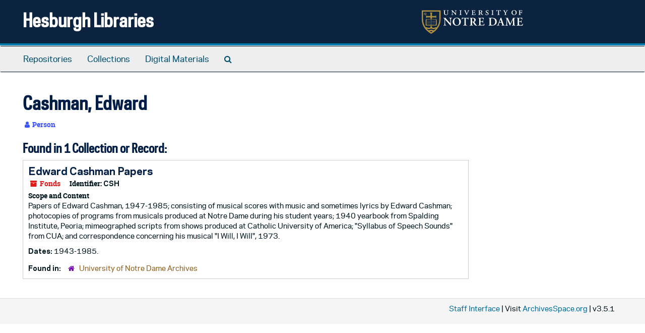

--- FILE ---
content_type: image/svg+xml
request_url: https://static.nd.edu/images/marks/gold-white/ndmark.svg
body_size: 7151
content:
<svg xmlns="http://www.w3.org/2000/svg" viewBox="0 0 291.48 68.2">
<g id="mark">
   <g id="shield">
        <path d="M9,8.91,5.66,8.25l2.22,2.54L5.66,13.33,9,12.67l1.09,3.19,1.09-3.19,3.31.66-2.23-2.54,2.23-2.54-3.31.66-1.09-3.2L9,8.91m1.09-.76.56,1.66,1.72-.34-1.15,1.32,1.15,1.32-1.72-.34-.56,1.65c-.23-.65-.57-1.65-.57-1.65l-1.71.34,1.15-1.32L7.78,9.47l1.71.34.57-1.66" fill="#ae9142"/>
        <path d="M17.1,32.11c.19-.43.31-.71.43-.92a.34.34,0,0,1,.26-.17l.1,0s0-.1,0-.12H17A.09.09,0,0,0,17,31l.12,0c.12,0,.14.07.07.24-.22.58-.47,1.17-.7,1.7l-.23-.54-.3-.76a2.92,2.92,0,0,1-.2-.56s0-.05.12-.08L16,31a.08.08,0,0,0,0-.12H14.94s0,.08,0,.11l.1,0c.17,0,.21.1.32.38l.74,1.79c.07.17.14.38.19.55l.08,0,.07,0c.07-.21.27-.71.44-1.1Z" fill="#ae9142"/>
        <path d="M19,33.08c0,.45,0,.46.23.48l.09,0a.09.09,0,0,1,0,.12H18.18a.09.09,0,0,1,0-.12l.09,0c.2,0,.23,0,.23-.48V31.5c0-.45,0-.47-.23-.49h-.09s0-.11,0-.12h1.11s0,.09,0,.12H19.2c-.19,0-.23,0-.23.49Z" fill="#ae9142"/>
        <path d="M20.69,31.24c0-.17,0-.18-.11-.18h-.23c-.38,0-.49,0-.65.39a.11.11,0,0,1-.13,0c.07-.23.13-.49.16-.65h.09c0,.11.08.12.36.12h1.68c.2,0,.26,0,.31-.12h0a.08.08,0,0,1,.06,0,2.81,2.81,0,0,0-.07.68.09.09,0,0,1-.12,0c-.06-.33-.13-.41-.57-.41h-.24c-.11,0-.11,0-.11.18v1.84c0,.45,0,.46.23.48l.15,0a.09.09,0,0,1,0,.12H20.3a.08.08,0,0,1,0-.12l.17,0c.19,0,.23,0,.23-.48Z" fill="#ae9142"/>
        <path d="M23.48,32.71c.13,0,.16,0,.2.12l.18.51c.05.18,0,.21-.11.22l-.1,0a.09.09,0,0,0,0,.12h1.06a.09.09,0,0,0,0-.12l-.06,0c-.22,0-.24-.07-.34-.35l-.61-1.78c-.07-.19-.12-.38-.19-.58a.08.08,0,0,0-.07,0,.77.77,0,0,1-.3.2.66.66,0,0,1-.08.31l-.58,1.51c-.09.23-.16.41-.21.52s-.1.18-.23.2l-.13,0a.09.09,0,0,0,0,.12h.87s0-.09,0-.12l-.13,0c-.16,0-.17,0-.09-.29l.15-.44c0-.12.06-.12.17-.12ZM23,32.52c-.1,0-.14,0-.07-.18l.18-.5.12-.34h0a1.83,1.83,0,0,1,.12.34l.18.51c0,.14,0,.17-.1.17Z" fill="#ae9142"/>
        <path d="M16.52,36.16c0-.21,0-.3,0-.32a.69.69,0,0,1,.31-.06c.64,0,1.09.41,1.09,1.25s-.31,1.25-1,1.25c-.41,0-.44-.22-.44-.63Zm-.45,1.65c0,.45,0,.47-.21.49h-.09s0,.11,0,.12h.73l.32,0a1.85,1.85,0,0,0,1-.21A1.35,1.35,0,0,0,18.47,37a1.29,1.29,0,0,0-.79-1.27,2.15,2.15,0,0,0-.91-.15,9.09,9.09,0,0,0-1,0,.11.11,0,0,0,0,.12h.08c.19,0,.19.08.19.49Z" fill="#ae9142"/>
        <path d="M19,36.23c0-.44,0-.46-.23-.49h-.07a.08.08,0,0,1,0-.12h1.08a.09.09,0,0,1,0,.12h-.1c-.19,0-.22,0-.22.49v1c0,.57.17,1.07.74,1.07s.76-.42.76-1.06v-.54a2.32,2.32,0,0,0-.08-.83.28.28,0,0,0-.2-.11h-.08s0-.11,0-.12h.89a.08.08,0,0,1,0,.12l-.09,0c-.07,0-.15,0-.18.1a3.62,3.62,0,0,0-.05.83v.51a1.4,1.4,0,0,1-.28,1,1,1,0,0,1-.8.32,1.13,1.13,0,0,1-.85-.27,1.21,1.21,0,0,1-.27-.91Z" fill="#ae9142" />
        <path d="M22.73,36.23c0-.44,0-.45.23-.48h.09s0-.11,0-.13H21.92s0,.1,0,.13H22c.2,0,.23,0,.23.48v1.58c0,.44,0,.46-.23.48l-.12,0s0,.11,0,.12h2a3.5,3.5,0,0,0,.17-.61.08.08,0,0,0-.12,0c-.19.43-.26.45-.72.45s-.39,0-.44-.09a.77.77,0,0,1-.07-.44Z" fill="#ae9142"/>
        <path d="M41.74,27.47V25.24a15.61,15.61,0,0,1-7.91.58c-4.75-.68-6.72.62-6.72.62s-2-1.3-6.73-.62a15.61,15.61,0,0,1-7.91-.58v2.23H11.14V44.38h13.8a2.77,2.77,0,0,0,2.17.85,2.76,2.76,0,0,0,2.16-.85h13.8V27.47ZM26.53,42.68s-1.68-1.14-6.43-.53-6.46-.49-6.46-.49V26.81s2,.79,6.76.18,6.13.53,6.13.53Zm14.06-1s-1.72,1.09-6.47.48-6.42.53-6.42.53V27.53s1.38-1.14,6.13-.53,6.76-.19,6.76-.19Z" fill="#ae9142"/>
        <path d="M31,31.63a.07.07,0,0,1-.11,0,.7.7,0,0,0-.71-.59c-.47,0-.93.37-.93,1.19s.48,1.28.95,1.28a.82.82,0,0,0,.77-.6.07.07,0,0,1,.11,0,1.78,1.78,0,0,1-.18.61l-.13,0a1.89,1.89,0,0,1-.57.1,1.54,1.54,0,0,1-.93-.27,1.29,1.29,0,0,1-.52-1.11,1.38,1.38,0,0,1,.46-1.07,1.62,1.62,0,0,1,1-.34,2.45,2.45,0,0,1,.63.09l.1,0c0,.1,0,.33.05.63" fill="#ae9142"/>
        <path d="M31.72,31.5c0-.45,0-.47-.23-.5h-.07s0-.11,0-.12h1.81c0,.06,0,.4.07.58a.09.09,0,0,1-.13,0c-.07-.25-.13-.35-.26-.39a1.76,1.76,0,0,0-.33,0h-.22c-.17,0-.17,0-.17.25v.77c0,.11,0,.11.09.11h.14c.36,0,.43,0,.46-.19l0-.15s.11,0,.13,0,0,.26,0,.43,0,.31,0,.44-.1,0-.13,0l0-.17c0-.18-.1-.19-.46-.19h-.14c-.09,0-.09,0-.09.11V33c0,.22,0,.37.07.44s.06.1.4.1c.53,0,.56-.12.7-.46a.09.09,0,0,1,.13,0,2.9,2.9,0,0,1-.17.62h-2a.08.08,0,0,1,0-.12l.15,0c.2,0,.23,0,.23-.49Z" fill="#ae9142"/>
        <path d="M34.58,31.42c0-.2,0-.29,0-.32s0-.05.17-.05c.66,0,1.11.4,1.11,1.24s-.32,1.25-1,1.25c-.42,0-.31-.22-.31-.63Zm-.45,1.65c0,.46,0,.47-.22.49l-.09,0s0,.1,0,.12h1a1.74,1.74,0,0,0,.9-.2,1.37,1.37,0,0,0,.71-1.22,1.29,1.29,0,0,0-.8-1.27,2.1,2.1,0,0,0-.86-.14c-.39,0-.63,0-.91,0a.09.09,0,0,0,0,.12h.08c.19,0,.19.07.19.48Z" fill="#ae9142"/>
        <path d="M38.13,31c.62,0,.87.74.87,1.38,0,.85-.35,1.21-.79,1.21-.65,0-.88-.79-.88-1.38,0-.9.42-1.21.8-1.21m0-.17a1.39,1.39,0,0,0-1.37,1.5,1.35,1.35,0,0,0,1.37,1.43,1.37,1.37,0,0,0,1.35-1.46,1.35,1.35,0,0,0-1.35-1.47" fill="#ae9142"/>
        <path d="M29.79,38.31a1.41,1.41,0,0,1-.12-.65.08.08,0,0,1,.12,0c.08.22.31.67.71.67a.44.44,0,0,0,.49-.45.68.68,0,0,0-.42-.62l-.18-.1a1,1,0,0,1-.58-.82c0-.42.31-.77.91-.77a2.52,2.52,0,0,1,.56.08,2.06,2.06,0,0,1,.09.57.09.09,0,0,1-.13,0,.6.6,0,0,0-.56-.51.43.43,0,0,0-.47.45.62.62,0,0,0,.4.51l.25.15a.94.94,0,0,1,.57.83.84.84,0,0,1-1,.83,1.26,1.26,0,0,1-.68-.18" fill="#ae9142"/>
        <path d="M32.22,36.26c0-.39,0-.45-.18-.47l-.15,0s0-.1,0-.12a6.2,6.2,0,0,1,.91,0,1.74,1.74,0,0,1,.86.17.74.74,0,0,1,.35.64.86.86,0,0,1-.92.82H33a.08.08,0,0,1,0-.1.64.64,0,0,0,.51-.7.59.59,0,0,0-.59-.65c-.2,0-.2,0-.2.18v1.85c0,.45,0,.47.22.49h.15s0,.11,0,.12H31.92s0-.09,0-.12H32c.19,0,.23,0,.23-.49Z" fill="#ae9142"/>
        <path d="M34.65,37.81c0,.45,0,.47-.23.49h-.16s0,.11,0,.12h2a2.32,2.32,0,0,0,.18-.61.11.11,0,0,0-.14,0c-.14.34-.18.46-.7.45-.35,0-.42,0-.47-.09a.77.77,0,0,1-.07-.44v-.47c0-.11,0-.12.1-.12h.2c.36,0,.43,0,.46.19l0,.17s.12,0,.14,0,0-.28,0-.45,0-.3,0-.41-.1,0-.14,0l0,.14c0,.19-.1.19-.46.19h-.2c-.09,0-.1,0-.1-.11V36c0-.24,0-.25.18-.25h.28a1.08,1.08,0,0,1,.32,0c.14,0,.2.14.26.38,0,0,.12,0,.13,0,0-.18,0-.52-.06-.59H34.36s0,.09,0,.13h.07c.19,0,.23,0,.23.49Z" fill="#ae9142"/>
        <path d="M37,38.31a1.29,1.29,0,0,1-.12-.65s.09,0,.13,0c.08.22.29.67.7.67a.43.43,0,0,0,.48-.45.69.69,0,0,0-.41-.62l-.18-.1a1,1,0,0,1-.58-.82c0-.42.3-.77.9-.77a2.53,2.53,0,0,1,.57.08,2.1,2.1,0,0,1,.08.57s-.09,0-.13,0a.59.59,0,0,0-.55-.51.43.43,0,0,0-.47.45.62.62,0,0,0,.39.51l.26.15a.93.93,0,0,1,.56.83.84.84,0,0,1-.95.83,1.26,1.26,0,0,1-.68-.18" fill="#ae9142"/>
        <path d="M27.1.63H0V25.27C0,48.76,14.93,61.34,27.1,68.2c12.18-6.86,27.11-19.44,27.11-42.93V.63Zm0,63.25c-1.34-.76-2.63-1.57-4-2.52a8,8,0,0,1,4-1.21,8,8,0,0,1,4,1.21c-1.38,1-2.69,1.76-4,2.52m9.41-6.77a3.22,3.22,0,0,1-1.67.94,7.72,7.72,0,0,1-1,.09c-2.75,0-3.37-1.65-6.73-1.65s-4,1.65-6.74,1.65a7.61,7.61,0,0,1-1-.09,3.22,3.22,0,0,1-1.67-.94,37.14,37.14,0,0,1-3.78-3.84c2.53,0,3.16,1.54,6.44,1.54,2.76,0,3.37-1.66,6.74-1.66s4,1.66,6.73,1.66c3.29,0,3.9-1.53,6.44-1.54a36.08,36.08,0,0,1-3.77,3.84m14-31.46a40.79,40.79,0,0,1-7.46,24.08h0a6.75,6.75,0,0,0-2.18-.32c-2.82,0-3.66,1.65-7,1.65-2,0-2.91-.9-4.58-1.37v-4s-.5.7-2.16.7S25,45.63,25,45.63v4c-1.67.47-2.54,1.38-4.58,1.38-3.36,0-4.2-1.66-7-1.66a6.78,6.78,0,0,0-2.19.32h0A40.66,40.66,0,0,1,3.7,25.65V4.33H50.51Z" fill="#ae9142"/>
        <path d="M29.26,20.9h9.33l3.15,1.82V15.29l-3.15,1.82H29.27V9.9L31.1,6.74h-8L25,9.9v7.21H15.62l-3.15-1.82v7.43l3.15-1.82H25v3.79a6.69,6.69,0,0,1,2.16.65,6.63,6.63,0,0,1,2.16-.65V20.9Z" fill="#ae9142"/>
         <path d="M23.55,37.05v0h.13v0c0-.11.09-.25.26-.25a.72.72,0,0,1,.29.1l0,0c.34.15.38.17.49.17s.4-.14.44-.47v0h-.12v0c0,.18-.12.27-.26.27s-.1,0-.39-.15a1.19,1.19,0,0,0-.45-.15s-.35,0-.42.46" fill="#ae9142"/>
	</g>
	<g id="text">
	    <path d="M83.86,38.73c0,1,0,5.1.09,5.87a1.24,1.24,0,0,1-1.13.47c-.53-.7-1.5-1.83-3.9-4.57l-7.81-8.91c-2.17-2.43-3.24-3.7-3.8-4.2-.1,0-.1.37-.1,2.14V36c0,2.5,0,5.57.6,6.58a2.23,2.23,0,0,0,1.7.83l.73.09c.3.24.27.88-.06,1-1.24-.07-2.54-.1-3.81-.1s-2.3,0-3.46.1a.69.69,0,0,1-.07-1l.73-.15c.64-.11,1.23-.24,1.48-.77.42-1,.42-4,.42-6.58V28.12c0-2.6,0-3.13-1.1-4.1a5.94,5.94,0,0,0-1.76-.67l-.51-.1c-.23-.19-.2-.86.14-1,1.26.13,3.1.1,3.94.1.69,0,1.49,0,2.29-.1.58,1.44,4.21,5.63,5.37,6.9l3.34,3.6c1.41,1.55,4.5,5.07,4.84,5.28.1-.1.1-.27.1-.81v-6.5c0-2.5,0-5.57-.64-6.57a2.13,2.13,0,0,0-1.66-.84l-.77-.1c-.3-.22-.27-.86.07-1,1.29.06,2.53.1,3.83.1s2.3,0,3.51-.1a.67.67,0,0,1,.06,1l-.77.18c-.63.09-1.19.23-1.43.76-.46,1-.46,3.93-.46,6.57Z" fill="#ffffff"/>
	    <path d="M100.35,23.19c5.31,0,7.58,5.84,7.58,10.87,0,6.71-3.07,9.55-6.87,9.55-5.71,0-7.68-6.28-7.68-10.88,0-7.1,3.64-9.54,7-9.54m.44-1.33A11.48,11.48,0,0,0,88.85,33.69c0,6,4.33,11.24,11.88,11.24,6.72,0,11.73-4.89,11.73-11.47,0-6.07-4-11.6-11.67-11.6" fill="#ffffff"/>
	    <path d="M122.78,25.19c0-1.4,0-1.46-.89-1.46h-1c-3.06,0-4,.37-5.2,3.06a.84.84,0,0,1-1.07-.23,51.41,51.41,0,0,0,1.3-5,.46.46,0,0,1,.37-.12.4.4,0,0,1,.33.12c.18.84.64.88,2.91.88h11.83c1.63,0,2.13-.1,2.54-.88a1,1,0,0,1,.39-.12.54.54,0,0,1,.44.16,23.15,23.15,0,0,0-.5,5.31.8.8,0,0,1-1,.1c-.43-2.61-1.06-3.23-4.63-3.23h-1c-.88,0-.91.06-.91,1.46V39.61c0,3.53.31,3.63,1.88,3.8l1.19.12a.72.72,0,0,1-.06,1c-1.94-.07-3.44-.1-4.91-.1s-3,0-5.17.1a.74.74,0,0,1-.06-1l1.4-.15c1.56-.14,1.86-.24,1.86-3.77Z" fill="#ffffff"/>
	    <path d="M144.61,25.26c0-1.53,0-1.64,1.77-1.64,2.9,0,4.61,2.3,4.61,4.94,0,3.17-1.51,4.77-4.78,4.77-1.6,0-1.6-.06-1.6-1.13Zm-3.87,14.35c0,3.53-.29,3.63-1.86,3.83l-.74.09a.67.67,0,0,0,.07,1c1.53-.07,3-.1,4.5-.1s3,0,4.43.1a.71.71,0,0,0,.07-1l-.73-.09c-1.57-.2-1.87-.3-1.87-3.83V35.34c0-.71,0-.74,1-.74a1.86,1.86,0,0,1,2.07,1.13c.8,1.3,1.74,3.15,2.64,4.54,2,3.11,3.77,4.41,7,4.41a8.78,8.78,0,0,0,2.2-.21.59.59,0,0,0-.07-.66,4.39,4.39,0,0,1-2.3-1c-1.56-1.31-3.24-4.13-5.9-8.64-.13-.2-.19-.47,0-.57,1.64-.67,4-2.2,4-5.27a5.23,5.23,0,0,0-2.94-4.86A13.86,13.86,0,0,0,146,22.29c-2.73,0-5.57.1-7.67.3a.68.68,0,0,0,0,.93l.86.1c1.57.17,1.6.57,1.6,3.77Z" fill="#ffffff"/>
	    <path d="M165.18,27.2c0-3.54-.3-3.65-1.87-3.87l-.53-.08c-.22-.22-.2-.83.07-1,.63,0,1.33.06,2.07.06s1.5,0,2.23,0h6.37c2.14,0,4.08,0,4.51-.1.13.57.33,3.2.53,4.63-.14.28-.8.34-1.07.14-.53-1.94-1-2.77-2.1-3a9.9,9.9,0,0,0-2.67-.29h-2.23c-1.44,0-1.44.06-1.44,2v5.64c0,.87,0,.9.81.9h1.59c2.91,0,3.48,0,3.71-1.47l.23-1.13c.27-.24.9-.24,1.07,0,0,.9-.09,2.1-.09,3.34s.06,2.44.09,3.5a.93.93,0,0,1-1.07,0l-.23-1.33c-.23-1.4-.8-1.47-3.71-1.47h-1.59c-.78,0-.81.07-.81.9v4.24c0,1.7.06,2.9.57,3.47s1,.73,3.77.73c4.23.07,5-.9,6.13-3.6a.8.8,0,0,1,1.07.19,20.84,20.84,0,0,1-1.4,4.85c-.73,0-1.8-.07-3.2-.07s-3.07,0-5,0h-3.8c-1.46,0-3.5,0-5,.1a.72.72,0,0,1-.06-1l1.22-.12c1.57-.17,1.87-.27,1.87-3.8Z" fill="#ffffff"/>
	    <path d="M198.91,26.56c0-1.57,0-2.27.27-2.46a5.63,5.63,0,0,1,2.69-.48c5.58,0,9.42,3.21,9.42,9.81,0,5.64-2.67,9.84-8.6,9.84-3.55,0-3.78-1.73-3.78-5ZM195,39.61c0,3.53-.29,3.63-1.87,3.83l-.73.09c-.23.24-.2.84.07,1,1.46-.07,3-.1,4.23-.1.63,0,1.34,0,2.14.1s1.7.09,2.7.09a18.25,18.25,0,0,0,8.28-1.6,10.57,10.57,0,0,0,6-9.6,10.2,10.2,0,0,0-6.85-10,21.63,21.63,0,0,0-7.86-1.14c-3.27,0-6,.1-8.34.3a.67.67,0,0,0,0,.93l.7.07c1.57.2,1.6.6,1.6,3.8Z" fill="#ffffff"/>
	    <path d="M224.59,34.73c-.8,0-.9,0-.54-1l1.4-3.91c.61-1.57.87-2.4,1-2.63h.06a13.66,13.66,0,0,1,.94,2.63l1.41,4c.27.79.13.86-.8.86Zm3.9,1.5c.94,0,1,0,1.37.9l1.56,4.54c.44,1.43.34,1.63-.85,1.77l-.75.09a.79.79,0,0,0,.11,1c1.16,0,2.63-.1,4.06-.1,1.74,0,3,0,4.34.1a.75.75,0,0,0,0-1l-.5-.09c-1.7-.3-1.87-.54-2.64-2.77l-4.81-14c-.53-1.5-1-3.07-1.49-4.57a.68.68,0,0,0-.57-.26,6,6,0,0,1-2.33,1.6,5.29,5.29,0,0,1-.64,2.44l-4.58,11.87c-.69,1.8-1.22,3.2-1.63,4.06-.5,1.11-.86,1.41-1.83,1.55l-1,.15a.76.76,0,0,0,0,1c1.16-.07,2.2-.1,3.29-.1,1.37,0,2.48,0,3.54.1a.72.72,0,0,0,.06-1l-1-.15c-1.24-.18-1.37-.28-.7-2.25l1.37-4c.29-.9.27-.9,1.13-.9Z" fill="#ffffff"/>
	    <path d="M268.92,43.53c.34.14.3.84-.06,1-1.44-.07-2.74-.1-4.08-.1-1.56,0-3,0-4.46.1-.27-.14-.41-.77-.07-1l.9-.15c1.34-.21,1.43-.47,1.43-2.75V27h-.07c-.9,1.84-1.36,2.84-2,4.17L257.65,37c-1.14,2.34-2.81,6-3.41,7.61a1,1,0,0,1-.87,0c-.56-1.8-2-5.07-2.76-6.74l-3-6.4C247,30.09,246.1,28,245.71,27h-.07c-.07,1.64-.13,4.24-.2,5.64-.07,2-.14,5-.14,7.74,0,2.21,0,2.73,1.47,3l1.1.19c.24.21.24.84,0,1-1.24-.07-2.27-.1-3.5-.1-1.07,0-2.27,0-3.57.1a.73.73,0,0,1-.11-1l.57-.06c1.6-.2,1.86-.7,2.07-2.74s.34-4.26.5-7.73c.14-2.27.33-5,.33-7.08,0-1.57-.49-2.26-1.79-2.46l-1.14-.21c-.2-.22-.17-.86.13-1,1,.06,1.9.1,3.14.1s2.33,0,3.57-.1a15.8,15.8,0,0,0,1.83,5.54l3.68,7.7c.26.56,1.13,2.24,1.56,3,.53-1,1-1.9,1.74-3.46L260,28.66a33.34,33.34,0,0,0,2.69-6.37c.91.06,2,.1,2.75.1,1.4,0,2.57,0,3.5-.1a.57.57,0,0,1,.1,1l-1.1.18c-1.46.19-1.8.76-1.8,2.53,0,4.94.06,9.88.3,14.81.11,2.23.47,2.47,1.53,2.61Z" fill="#ffffff"/>
	    <path d="M276.06,27.2c0-3.54-.3-3.65-1.87-3.87l-.53-.08c-.23-.22-.2-.83.06-1,.63,0,1.34.06,2.07.06s1.5,0,2.24,0h6.37c2.13,0,4.07,0,4.5-.1.14.57.34,3.2.54,4.63-.14.28-.8.34-1.08.14-.52-1.94-1-2.77-2.09-3a9.9,9.9,0,0,0-2.67-.29h-2.24c-1.43,0-1.43.06-1.43,2v5.64c0,.87,0,.9.8.9h1.6c2.91,0,3.47,0,3.71-1.47l.23-1.13a.83.83,0,0,1,1.06,0c0,.9-.1,2.1-.1,3.34s.06,2.44.1,3.5a.91.91,0,0,1-1.06,0L286,35.2c-.24-1.4-.8-1.47-3.71-1.47h-1.6c-.77,0-.8.07-.8.9v4.24c0,1.7.07,2.9.56,3.47s1,.73,3.78.73c4.23.07,5-.9,6.14-3.6a.8.8,0,0,1,1.07.19,21.84,21.84,0,0,1-1.41,4.85c-.74,0-1.8-.07-3.2-.07s-3.07,0-5,0H278c-1.47,0-3.51,0-5,.1a.74.74,0,0,1-.07-1l1.24-.12c1.57-.17,1.87-.27,1.87-3.8Z" fill="#ffffff"/>
	    <path d="M64.3,3.84c0-2.08-.15-2.14-1.42-2.42l-.43-.08c-.21-.16-.18-.67.07-.76,1,.05,2,.09,2.93.09s1.9,0,3.08-.09c.24.09.27.6,0,.76L68,1.42c-1.3.22-1.42.34-1.42,2.42V8.1c0,3,1,5.06,3.93,5.06,2.71,0,3.89-2.05,3.89-5V5.32c0-3-.17-3.72-1.48-3.9l-.63-.08a.51.51,0,0,1,.06-.76c1,.05,1.66.09,2.54.09s1.54,0,2.5-.09a.5.5,0,0,1,0,.76l-.9.08c-.79.09-1,.91-1,3.9v3c0,3.86-1.79,5.88-5.63,5.88a6.08,6.08,0,0,1-4.29-1.26c-.9-.9-1.29-2.29-1.29-4.26Z" fill="#ffffff"/>
	    <path d="M97.46,5.32c0-3-.18-3.78-1.3-3.9l-1-.08a.51.51,0,0,1,.06-.76c1.12.05,1.81.09,2.7.09s1.54,0,2.5-.09a.53.53,0,0,1,0,.76l-.9.08c-.79.09-1,.91-1,3.9v5.07c0,.6,0,3,.09,3.51a.58.58,0,0,1-.64.26c-.33-.42-.94-1.05-2.81-3.07L90.6,6.19c-1.15-1.2-1.93-2-2.32-2.32-.12,0-.12.33-.12,1.26v4c0,3,.18,3.81,1.29,3.9l1,.09a.49.49,0,0,1-.06.76c-1.12-.07-1.82-.1-2.68-.1s-1.46,0-2.52.1a.51.51,0,0,1,0-.76L86,13c.78-.09,1-.91,1-3.9V3.72c0-1,0-1.42-.64-1.87a3.3,3.3,0,0,0-1.12-.43l-.45-.08a.49.49,0,0,1,.06-.76c1.15.09,2,.09,2.6.09A9,9,0,0,0,88.73.58a18,18,0,0,0,3,3.71l2.85,2.93C95.19,7.88,97,9.8,97.28,10c.18-.06.18-.49.18-1.21Z" fill="#ffffff"/>
	    <path d="M110.44,3.84c0-2.08-.12-2.2-1.41-2.42l-.58-.08c-.21-.16-.18-.67.07-.76,1.17.05,2.11.09,3.07.09s1.91,0,3.08-.09c.24.09.28.6.06.76l-.57.08c-1.3.22-1.42.34-1.42,2.42V10.6c0,2.09.12,2.2,1.42,2.42l.57.09a.51.51,0,0,1-.06.76c-1.14-.07-2.15-.1-3.08-.1s-1.9,0-3.07.1a.51.51,0,0,1-.07-.76L109,13c1.29-.22,1.41-.33,1.41-2.42Z" fill="#ffffff"/>
	    <path d="M124.36,3.9c-.91-2-1-2.14-1.74-2.33l-1-.23a.53.53,0,0,1,0-.76c.78.05,1.78.09,2.71.09,1.1,0,2,0,2.94-.09a.47.47,0,0,1,0,.76l-.64.08c-.78.12-.78.52-.12,2L128,6.76c.76,1.73,1.27,2.85,1.72,3.84.61-1.27,1.12-2.53,1.69-3.8s1.49-3.48,1.79-4.36c.21-.63.17-.84-.73-1L132,1.34a.47.47,0,0,1,.06-.76c.88.05,1.66.09,2.47.09a21.29,21.29,0,0,0,2.15-.09.49.49,0,0,1,.15.76l-.85.17c-.9.19-1.08.46-2.05,2.51L131.65,9c-.91,1.93-1.79,4.13-2.15,5.13a.53.53,0,0,1-.37.11.6.6,0,0,1-.35-.11c-.28-.79-.61-1.76-1-2.6Z" fill="#ffffff"/>
	    <path d="M145.3,3.84c0-2.08-.12-2.18-1.27-2.42l-.42-.08c-.22-.13-.17-.64.06-.76.45,0,.91.05,1.36.05s1,0,1.45,0h4.29c1.33,0,2.53,0,2.81-.09,0,.36.18,1.78.33,3.08a.55.55,0,0,1-.79.06,4.46,4.46,0,0,0-.54-1.46c-.48-.72-1.84-.72-2.56-.72h-1.34c-1.06,0-1.09,0-1.09,1V5.86c0,.55,0,.61.57.61h1.43c1.6,0,1.74-.25,2-1.15l.16-.57a.49.49,0,0,1,.75,0c-.06.88-.06,1.42-.06,2.12s0,1.3.06,2.17a.51.51,0,0,1-.75.07l-.16-.58c-.25-.9-.39-1.14-2-1.14h-1.43c-.57,0-.57.09-.57.69V10.3a4.3,4.3,0,0,0,.34,2.17c.27.31.82.43,2.53.43,1.94,0,3.06-.1,3.93-2.51a.51.51,0,0,1,.78.12,11,11,0,0,1-.9,3.36c-.93,0-1.81-.07-2.65-.07s-1.67,0-2.48,0h-2.66c-1,0-1.9,0-3.36.1-.24-.1-.26-.61-.05-.76l.82-.09c1.29-.15,1.41-.33,1.41-2.42Z" fill="#ffffff"/>
	    <path d="M167,2.29c0-.78.22-.84,1.33-.84a2.85,2.85,0,0,1,3.18,2.84c0,2.08-1,2.88-3,2.88-1.48,0-1.52,0-1.52-.76Zm-2.29,8.31c0,2.09-.11,2.14-1.42,2.42l-.45.09a.44.44,0,0,0,.05.76c1.07-.07,2-.1,3-.1s1.94,0,3.21.1a.51.51,0,0,0,.06-.76l-.7-.09c-1.3-.19-1.42-.33-1.42-2.42V8.46c0-.43.07-.48.85-.48a1.41,1.41,0,0,1,1.21.48c.63,1,1.45,2.29,2.2,3.26,1.33,1.69,2.42,2.26,4.23,2.26a4,4,0,0,0,1.27-.15.34.34,0,0,0,0-.48,2.74,2.74,0,0,1-1.6-.63,18.19,18.19,0,0,1-3.84-4.84.35.35,0,0,1,0-.44A3.49,3.49,0,0,0,174,4.2C174,1,171,.58,168.16.58c-1.66,0-3.35.05-5,.18-.3.09-.25.72,0,.75l.85.13c.69.09.72.6.72,2.56Z" fill="#ffffff"/>
	    <path d="M186.68,7.61C185.23,6.85,184,5.68,184,4c0-2.2,1.7-3.75,4.75-3.75a14.84,14.84,0,0,1,2.81.46,7.45,7.45,0,0,1,.43,3,.55.55,0,0,1-.79.06,3,3,0,0,0-2.8-2.59c-1.79,0-2.46,1-2.46,2s.82,1.76,2,2.39l1.87,1a4.32,4.32,0,0,1,2.44,3.85c0,2.35-1.93,3.82-4.92,3.82a6.28,6.28,0,0,1-3.48-.93,6.57,6.57,0,0,1-.62-3.11.46.46,0,0,1,.78-.06c.23,1.09,1.56,3.24,3.6,3.24,1.54,0,2.53-.8,2.53-2.19,0-1-.39-2-2.11-2.83Z" fill="#ffffff"/>
	    <path d="M202.48,3.84c0-2.08-.13-2.2-1.43-2.42l-.56-.08c-.22-.16-.18-.67,0-.76,1.19.05,2.12.09,3.08.09s1.9,0,3.09-.09c.24.09.27.6,0,.76l-.57.08c-1.3.22-1.42.34-1.42,2.42V10.6c0,2.09.12,2.2,1.42,2.42l.57.09a.5.5,0,0,1,0,.76c-1.15-.07-2.15-.1-3.09-.1s-1.89,0-3.08.1a.51.51,0,0,1,0-.76l.56-.09c1.3-.22,1.43-.33,1.43-2.42Z" fill="#ffffff"/>
	    <path d="M219.81,2.33c0-.79,0-.79-.63-.79h-1c-1.83,0-2.62.19-3.35,2.26a.51.51,0,0,1-.75-.14c.33-1.3.67-2.81.82-3.57a.45.45,0,0,1,.54,0c0,.61.46.58,1.66.58h8.4c1.12,0,1.33,0,1.57-.58a.42.42,0,0,1,.55.09,12.71,12.71,0,0,0-.31,3.54.48.48,0,0,1-.75,0c-.21-2-1-2.21-2.81-2.21h-1c-.58,0-.67,0-.67.79V10.6c0,2.09.13,2.27,1.43,2.42l.81.09a.51.51,0,0,1-.06.76c-1.25-.07-2.38-.1-3.32-.1s-2.06,0-3.32.1a.5.5,0,0,1-.06-.76l.81-.09c1.3-.15,1.42-.33,1.42-2.42Z" fill="#ffffff"/>
	    <path d="M239.71,9.76a4.27,4.27,0,0,0-.84-2.58l-2.21-4.07c-.63-1.21-.93-1.47-1.72-1.63l-.78-.14a.51.51,0,0,1,.08-.76c1,.05,1.69.09,2.78.09.91,0,1.6,0,2.58-.09a.46.46,0,0,1,0,.76l-.42.08c-.67.15-.76.34-.27,1.27l1.12,2.14c.45.91.9,1.73,1.35,2.51.48-.82.94-1.54,1.45-2.51l1.21-2.2c.46-.84.51-1.12-.21-1.21l-.63-.08a.44.44,0,0,1,.06-.76c.91.05,1.6.09,2.29.09s1.3,0,2.14-.09a.49.49,0,0,1,.07.76l-.72.14c-.94.18-1.1.37-2,1.88l-1.87,3C242.07,8.1,242,8.4,242,9.28V10.9c0,1.79.12,2,1.42,2.12l.76.09a.52.52,0,0,1-.07.76c-1.32-.07-2.33-.1-3.26-.1s-1.91,0-3.26.1a.51.51,0,0,1-.07-.76l.77-.09c1.3-.15,1.41-.33,1.41-2.12Z" fill="#ffffff"/>
	    <path d="M265.57,1c3.32,0,4.86,3.26,4.86,6.49,0,4.13-2.21,5.71-4.5,5.71-3.51,0-4.92-3.35-4.92-6.47C261,2.5,263.39,1,265.57,1m.21-.88c-4.38,0-7.45,3.08-7.45,7.1,0,3.81,2.77,6.85,7.45,6.85,4.26,0,7.35-3,7.35-7,0-3.68-2.49-6.91-7.35-6.91" fill="#ffffff"/>
	    <path d="M280.76,3.83c0-2.08-.15-2.14-1.27-2.41l-.36-.09c-.21-.16-.18-.67.06-.76.41,0,.84.06,1.3.06s.94,0,1.42,0h4.19c1.34,0,2.48,0,2.91-.09,0,.36.05,1.78.15,3.09a.48.48,0,0,1-.8,0,4.33,4.33,0,0,0-.53-1.45c-.52-.75-1.85-.71-2.57-.71h-1.18c-.93,0-1,0-1,1v3.5c0,.56,0,.61.57.61h1.63c1.6,0,1.76-.25,2-1.14l.16-.58a.49.49,0,0,1,.74.06c0,.88,0,1.41,0,2.11s0,1.31,0,2.18a.49.49,0,0,1-.74.06l-.16-.57c-.23-.91-.39-1.15-2-1.15h-1.63c-.57,0-.57.09-.57.69V10.6c0,2.09.12,2.29,1.42,2.41l.93.1a.51.51,0,0,1-.06.76c-1.52-.07-2.51-.1-3.44-.1s-1.9,0-3.08.1a.51.51,0,0,1-.07-.76l.58-.1c1.29-.21,1.42-.32,1.42-2.41Z" fill="#ffffff"/>
	    <path d="M11.16,49.72h0s0,0,0,0" fill="#ffffff"/>
	</g>
</g>
</svg>